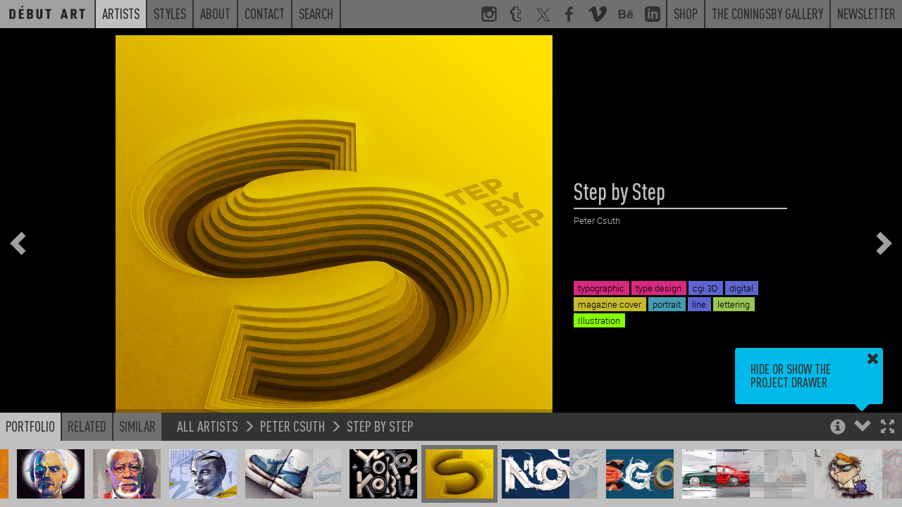

--- FILE ---
content_type: text/html; charset=UTF-8
request_url: https://www.debutart.com/artist/peter-csuth/step-by-step
body_size: 5939
content:
<!DOCTYPE html>
<html lang="en">
<head>
    <meta charset="utf-8">
    <meta http-equiv="X-UA-Compatible" content="IE=edge">
    <meta name="viewport" content="width=device-width, initial-scale=1.0, maximum-scale=1.0, user-scalable=no">
    <title>
        Step by Step / Peter Csuth - Projects - Debut Art    </title>

    <link rel="icon" href="/favicon.ico?v=<div>
    Knowing is not enough; we must apply. Being willing is not enough; we must do. - Leonardo da Vinci
</div>"/>
    <meta name="description"
          content="Péter Csuth founder of Robinson Cursor Design was born in Debrecen and currently lives and works as a freelance illustrator in Budapest. He graduated from the Hungarian University of Fine Arts in 201..."/>
    <link rel="canonical" href=""/>
    <meta property="og:locale" content="en_US"/>

            <meta property="og:title" content="Step by Step / Peter Csuth - Projects - Debut Art - Debut Art"/>
        <meta property="og:description"
          content="Péter Csuth founder of Robinson Cursor Design was born in Debrecen and currently lives and works as a freelance illustrator in Budapest. He graduated from the Hungarian University of Fine Arts in 201..."/>
    <meta property="og:url" content=""/>
    <meta property="og:site_name" content="Debut Art"/>
    <meta property="og:image" content="https://debutart-static-v1.s3.eu-west-1.amazonaws.com/projectitem/5/1/e6fc743fa24bcc4c04961e9f1716c067/62415_medium-retina.jpg?2019-12-1110:36:55"/>
    <meta name="twitter:card" content="summary_large_image"/>
    <meta name="twitter:description"
          content="Péter Csuth founder of Robinson Cursor Design was born in Debrecen and currently lives and works as a freelance illustrator in Budapest. He graduated from the Hungarian University of Fine Arts in 201..."/>
            <meta name="twitter:title" content="Step by Step / Peter Csuth - Projects - Debut Art - Debut Art"/>
        <meta name="twitter:site" content="@debutart"/>
    <meta name="twitter:domain" content="Debut Art"/>
    <meta name="twitter:image:src" content="https://debutart-static-v1.s3.eu-west-1.amazonaws.com/projectitem/5/1/e6fc743fa24bcc4c04961e9f1716c067/62415_medium-retina.jpg?2019-12-1110:36:55"/>
    <meta name="twitter:creator" content="@debutart"/>

    <!--[if lt IE 9]>
        <script src="js/html5shiv.min.js"></script>
        <script src="js/respond.min.js"></script>
    <![endif]-->

    <script>
        (function (i, s, o, g, r, a, m) {
            i['GoogleAnalyticsObject'] = r;
            i[r] = i[r] || function () {
                (i[r].q = i[r].q || []).push(arguments)
            }, i[r].l = 1 * new Date();
            a = s.createElement(o),
                m = s.getElementsByTagName(o)[0];
            a.async = 1;
            a.src = g;
            m.parentNode.insertBefore(a, m)
        })(window, document, 'script', 'https://www.google-analytics.com/analytics.js', 'ga');

        ga('create', 'UA-78544339-1', 'auto');
        ga('require', 'linkid');
        ga('send', 'pageview');

    </script>

    <script type="text/javascript" src="/js/4f79b05.js?20251126093800"></script>

    <link href="https://www.debutart.com/css/dark.css?20251126093800" rel="stylesheet" id="style-theme" />

    
    <script>
        var colourThemes = [];
        colourThemes.push('https://www.debutart.com/css/light.css');
        colourThemes.push('https://www.debutart.com/css/dark.css?20251126093800');

        var currentTheme = 1; // default to dark theme
        var themeCache = null;
        var themeCache = Cookies.get('debutColourTheme');

        if (themeCache != undefined) {
            currentTheme = +themeCache;
        }
        $('#style-theme').attr('href', colourThemes[currentTheme]);
    </script>


</head>

<body class="body-viewer">

<svg style="display:none;">
    <defs>
        <g id="svg_facebook">
            <path
                d="M72.9,17.5l-9.2,0c-7.2,0-8.6,3.4-8.6,8.4V37h17.2l-2.2,17.4H55.1v44.5H37.2V54.4h-15V37h15V24.2 c0-14.8,9.1-22.9,22.3-22.9c6.3,0,11.8,0.5,13.4,0.7V17.5z"
            />
        </g>
        <g
            id="svg_twitter"
            transform="scale(2.2)"
        >
            <path
                d="M 5.9199219 6 L 20.582031 27.375 L 6.2304688 44 L 9.4101562 44 L 21.986328 29.421875 L 31.986328 44 L 44 44 L 28.681641 21.669922 L 42.199219 6 L 39.029297 6 L 27.275391 19.617188 L 17.933594 6 L 5.9199219 6 z M 9.7167969 8 L 16.880859 8 L 40.203125 42 L 33.039062 42 L 9.7167969 8 z"
            />
        </g>
        <g id="svg_instagram">
            <path
                d="M99,22c0-11.6-9.4-21-21-21H22C10.4,1,1,10.4,1,22v56c0,11.6,9.4,21,21,21h56c11.6,0,21-9.4,21-21V22z M71,13h8.2 c5.5,0,8.8,3.6,8.8,9.1V29H71V13z M38.5,40.6c2.9-4.1,7.7-6.8,13.1-6.8s10.2,2.7,13.1,6.8c1.9,2.6,3,5.8,3,9.2c0,8.8-7.2,16-16,16 c-8.8,0-16-7.2-16-16C35.6,46.4,36.7,43.2,38.5,40.6z M88,77.6c0,5.5-3.2,10.4-8.7,10.4H23.8C18.3,88,13,83.1,13,77.6V43h13.2 c-1.1,1-1.6,4.8-1.6,8c0,14.9,12.1,26.4,27,26.4c14.9,0,27-11.2,27-26.1c0-3.2-0.6-7.3-1.6-8.3H88V77.6z"
            />
        </g>
        <g id="svg_linkedin">
            <path
                id="Shape"
                d="M19,0 L5,0 C2.239,0 0,2.239 0,5 L0,19 C0,21.761 2.239,24 5,24 L19,24 C21.762,24 24,21.761 24,19 L24,5 C24,2.239 21.762,0 19,0 Z M8,19 L5,19 L5,8 L8,8 L8,19 Z M6.5,6.732 C5.534,6.732 4.75,5.942 4.75,4.968 C4.75,3.994 5.534,3.204 6.5,3.204 C7.466,3.204 8.25,3.994 8.25,4.968 C8.25,5.942 7.467,6.732 6.5,6.732 Z M20,19 L17,19 L17,13.396 C17,10.028 13,10.283 13,13.396 L13,19 L10,19 L10,8 L13,8 L13,9.765 C14.396,7.179 20,6.988 20,12.241 L20,19 Z"
            ></path>
        </g>
        <g id="svg_tumblr">
            <path
                d="M85.2,88.6l0.5-0.8l-6.5-18.5C79.2,69,79,69,79,69H66.4c-0.3,0-0.5,0.3-0.5,0c-0.3-0.5,0-1.6,0-2.4V47.3h16.3V20.1H65.9 v-19H36c-1.9,0-4.3,2.2-4.6,4.9c-1.4,11.1-6,15.5-15.8,18.8L14.5,25c-0.3,0.3-0.3,0.3-0.3,0.5v21.7c0,0.3,0.3,0,0.3,0h10.6v21.2 c0,19,12.1,30.5,36.3,30.5C74.2,98.9,82.2,92.7,85.2,88.6z M64.5,92.4H64c-19.6,0-25.3-14.7-25.3-23.4l-0.1-27.2 c-1.1,0-10.8,0-10.8,0l0-13.5c0-0.3,0.3-0.3,0.6-0.3C38.4,24.2,45,19.3,46.6,7.3c-0.3-0.8,0.3-0.8,0.3-0.8h13h0.5v19h16.3v16.3 H60.5v24.7c0,5.7,2.2,8.7,7.6,8.7c2.2,0,4.6-0.5,7.1-1.4c0.3,0,0.5,0,0.5,0.3l4.1,12v1.1C76.8,90.2,70.5,92.4,64.5,92.4z"
            />
        </g>
        <g id="svg_behance">
            <path
                d="M 1 6.75 L 1 25.25 L 9.9375 25.25 C 10.765625 25.25 16.46875 25.082031 16.46875 19.875 C 16.46875 16.621094 14.230469 15.515625 13.09375 15.1875 C 13.929688 14.792969 15.59375 13.855469 15.59375 11.34375 C 15.59375 9.945313 15.394531 6.75 9.6875 6.75 Z M 21.375 8.46875 L 21.375 10.15625 L 28.28125 10.15625 L 28.28125 8.46875 Z M 5.0625 9.90625 L 8.875 9.90625 C 9.234375 9.90625 11.65625 9.714844 11.65625 12.03125 C 11.65625 14.011719 9.90625 14.21875 9.1875 14.21875 L 5.0625 14.21875 Z M 25 11.6875 C 19.777344 11.6875 18.6875 16.222656 18.6875 18.1875 C 18.6875 24.019531 23.46875 24.6875 25 24.6875 C 29.128906 24.6875 30.300781 22.015625 30.78125 20.53125 L 27.78125 20.53125 C 27.664063 20.914063 26.789063 22.15625 25.125 22.15625 C 22.335938 22.15625 22.09375 19.976563 22.09375 19 L 30.96875 19 C 31.148438 15.625 29.671875 11.6875 25 11.6875 Z M 24.90625 14.21875 C 25.738281 14.21875 26.410156 14.460938 26.8125 14.90625 C 27.214844 15.355469 27.511719 16.011719 27.59375 16.875 L 22.09375 16.875 C 22.109375 16.636719 22.164063 16.363281 22.25 16.0625 C 22.335938 15.753906 22.46875 15.460938 22.6875 15.1875 C 22.90625 14.917969 23.210938 14.683594 23.5625 14.5 C 23.921875 14.3125 24.367188 14.21875 24.90625 14.21875 Z M 5.0625 17 L 9.46875 17 C 10.34375 17 12.40625 17.136719 12.40625 19.65625 C 12.40625 22.097656 9.808594 22.09375 9.40625 22.09375 L 5.0625 22.09375 Z"
            />
        </g>
        <g id="svg_vimeo">
            <g
                id="SVGRepo_bgCarrier"
                stroke-width="0"
            ></g>
            <g
                id="SVGRepo_tracerCarrier"
                stroke-linecap="round"
                stroke-linejoin="round"
            ></g>
            <g id="SVGRepo_iconCarrier">
                <g
                    id="Page-1"
                    stroke="none"
                    stroke-width="1"
                    fill="none"
                    fill-rule="evenodd"
                >
                    <g
                        id="Dribbble-Light-Preview"
                        transform="translate(-60.000000, -7560.000000)"
                        fill="currentColor"
                    >
                        <g
                            id="icons"
                            transform="translate(56.000000, 160.000000)"
                        >
                            <path
                                id="vimeo-[#144]"
                                d="M23.99,7403.93262 C23.9,7405.8454 22.541,7408.46538 19.911,7411.79058 C17.192,7415.26353 14.891,7417 13.009,7417 C11.843,7417 10.857,7415.94019 10.051,7413.82155 L8.437,7407.99457 C7.839,7405.87495 7.197,7404.81514 6.51,7404.81514 C6.36,7404.81514 5.837,7405.12441 4.941,7405.74296 L4,7404.55117 C4.986,7403.69722 5.957,7402.84326 6.913,7401.99029 C8.228,7400.87138 9.214,7400.28337 9.871,7400.22427 C11.425,7400.07751 12.381,7401.12156 12.74,7403.35839 C13.128,7405.77251 13.397,7407.2726 13.547,7407.8616 C13.995,7409.86303 14.488,7410.86374 15.026,7410.86374 C15.444,7410.86374 16.072,7410.21662 16.908,7408.92141 C17.745,7407.6262 18.193,7406.64026 18.253,7405.96359 C18.372,7404.84469 17.924,7404.28622 16.908,7404.28622 C16.43,7404.28622 15.937,7404.38865 15.429,7404.59451 C16.415,7401.44561 18.298,7399.91499 21.077,7400.00364 C23.138,7400.06274 24.11,7401.37174 23.99,7403.93262 L23.99,7403.93262 Z"
                            > </path>
                        </g>
                    </g>
                </g>
            </g>
        </g>
        <g id="svg_peel">
            <polygon
                class="st0"
                id="peel"
                points="0,0 100,100 0,100"
            />
        </g>
        <g id="svg_multiple">
            <path d="M60,60V0H0v60H60z M60,60 M10,50V10h40v40H10z" />
            <polygon points="70,20 80,20 80,80 20,80 20,70 70,70" />
            <polygon points="90,40 100,40 100,100 40,100 40,90 90,90" />
        </g>
    </defs>
</svg>

	<div class="navband sticky-navband">
    <div>
        <div>
    <!-- No surplus words or unnecessary actions. - Marcus Aurelius -->
</div>
        <nav class="navbar navbar-full navbar-alt2">
            <ul class="m-nav-left">
                <a class="nav-home" href="/">
                    <li class="roundel-small   search-collapse">
                        <div class="home-label">Home</div>
                        <div class="home-logo"></div>
                    </li>
                </a>
                <a class="hidden-xs search-collapse" href="https://www.debutart.com/artists">
                    <li class="n-current">Artists</li>
                </a>
                <a class="hidden-xs search-collapse" href="https://www.debutart.com/styles">
                    <li class="">Styles</li>
                </a>
                <a class="hidden-xs search-collapse" href="https://www.debutart.com/about">
                    <li class="">About</li>
                </a>
                <a class="hidden-xs search-collapse" href="https://www.debutart.com/contact">
                    <li class="">Contact</li>
                </a>
                <a class="hidden-xs search-collapse" id="fullbar-search" role="button">
                    <li class="">Search</li>
                </a>
                <li class="fullbar-search-off" id="fullbar-search-form">
                    <form action="/search/">
                        <input id="input-search-full" type="text" name="s" class="form-control" placeholder="Search">
                        <input type="submit" class="input-hidden">
                    </form>
                </li>
            </ul>

            <ul class="nav-right hidden-xs">
                <a href="https://www.instagram.com/_debutart/" class="hidden-sm" target="_blank">
                    <li class="navicon">
                        <svg viewBox="0 0 100 100">
                            <use xlink:href="#svg_instagram"></use>
                        </svg>
                    </li>
                </a>
                <a href="http://debutart.tumblr.com/" class="hidden-sm" target="_blank">
                    <li class="navicon">
                        <svg viewBox="0 0 100 100">
                            <use xlink:href="#svg_tumblr"></use>
                        </svg>
                    </li>
                </a>
                <a href="https://twitter.com/debutart" class="hidden-sm" target="_blank">
                    <li class="navicon">
                        <svg viewBox="0 0 100 100">
                            <use xlink:href="#svg_twitter"></use>
                        </svg>
                    </li>
                </a>
                <a href="http://www.facebook.com/pages/Debut-Art/121975914504230" class="hidden-sm" target="_blank">
                    <li class="navicon">
                        <svg viewBox="0 0 100 100">
                            <use xlink:href="#svg_facebook"></use>
                        </svg>
                    </li>
                </a>
                <a href="https://vimeo.com/debutart" class="hidden-sm" target="_blank">
                    <li class="navicon">
                        <svg viewBox="0 0 20 17">
                            <use xlink:href="#svg_vimeo"></use>
                        </svg>
                    </li>
                </a>
                <a href="https://www.behance.net/debutart" class="hidden-sm" target="_blank">
                    <li class="navicon">
                        <svg viewBox="0 0 32 32">
                            <use xlink:href="#svg_behance"></use>
                        </svg>
                    </li>
                </a>
                <a href="https://www.linkedin.com/company/debut-art" class="hidden-sm" target="_blank">
                    <li class="navicon">
                        <svg viewBox="0 0 24 24">
                            <use xlink:href="#svg_linkedin"></use>
                        </svg>
                    </li>
                </a>


                <a href="https://www.coningsbygallery.com/artist/debut-artists/artworks" target="_blank">
                    <li>Shop</li>
                </a>
                <a href="https://www.coningsbygallery.com/" target="_blank">
                    <li>The Coningsby Gallery</li>
                </a>
                <a href="https://www.debutart.com/newsletter">
                    <li>Newsletter</li>
                </a>
            </ul>

            <!-- mobile only nav buttons -->
            <ul class="nav-right hidden-sm hidden-md hidden-lg">
                <li id="navicon-search" class="navicon">
                    <button><span class="glyphicon glyphicon-search"></span></button>
                </li>
                <li id="navicon-hotdog" class="navicon">
                    <button><span class="glyphicon glyphicon-menu-hamburger"></span></button>
                </li>
            </ul>
        </nav>

        <!-- mobile only popout menu -->
        <div class="hidden-sm hidden-md hidden-lg" id="mobile-menu" style="display:none;">
            <a href="https://www.debutart.com/artists">Artists</a>
            <a href="https://www.debutart.com/styles">Styles</a>
            <a href="https://www.debutart.com/about">About</a>
            <a href="https://www.debutart.com/news">News</a>
            <a href="https://www.debutart.com/contact">Contact</a>
        </div>
    </div>
</div>

	<!-- Thumbnail drawer -->
	<nav class="navbar navbar-viewer navbar-fixed-bottom drawer-offscreen">
		<div class="container container-bar container-max-width">
			<div class="bar-controls-left">
				<ul class="nav nav-tabs noselect">
					<li class="active"><a id="tab_portfolio" role="button" data-target="#portfolio" data-toggle="tab">Portfolio</a></li>
					<li><a role="button" data-target="#related" data-toggle="tab">Related</a></li>
					<li><a role="button" data-target="#similar" data-toggle="tab">Similar</a></li>
				</ul>
				<div id="p_bread">
					<a href=""></a>
					<span class="glyphicon glyphicon-menu-right"></span>
					<a href=""></a>
					<span class="glyphicon glyphicon-menu-right"></span>
					<a href=""></a>
				</div>
			</div>
			<div class="bar-controls-right noselect">
				<a role="button" id="toggle_fullscreen"><span class="control-fullscreen glyphicon glyphicon-fullscreen"></span></a>
				<a role="button" id="toggle_open"><span class="control-drawer glyphicon glyphicon-chevron-up"></span></a>
				<a role="button" id="toggle_info"><span class="control-info glyphicon glyphicon-info-sign"></span></a>
				<a role="button" id="toggle_geo" class="fading faded"><span class="control-info glyphicon glyphicon-flag"></span></a>
				<div id="tips_intro" class="browser-tooltip fading faded">
					Hide or show the project drawer
					<a class="tt_dismiss" role="button"><span class="glyphicon glyphicon-remove"></span></a>
					<span class="tt_arrow glyphicon glyphicon-triangle-bottom"></span>
				</div>
				<div id="tips_info" class="browser-tooltip fading faded">
					Use the Arrow keys to navigate through projects<br>
					<br>
					Holding shift steps through individual project images
					<a class="tt_dismiss" role="button"><span class="glyphicon glyphicon-remove"></span></a>
					<span class="tt_arrow glyphicon glyphicon-triangle-bottom"></span>
				</div>
				<div id="tips_warning" class="browser-tooltip fading faded">
					This artist is not currently represented by D&eacute;but Art in your territory (<span id="geo-iso">unknown</span>)
					<a class="tt_dismiss" role="button"><span class="glyphicon glyphicon-remove"></span></a>
					<span class="tt_arrow glyphicon glyphicon-triangle-bottom"></span>
				</div>
			</div>
			<div class="bar-controls-cover"></div>
			<div class="tab-content">
				<div id="portfolio" class="thumbs tab-pane active">
					<div id="p_thumbs">
					</div>
				</div>
				<div id="related" class="thumbs tab-pane">
					<div id="p_related">
					</div>
				</div>
				<div id="similar" class="thumbs tab-pane">
					<div id="p_similar">
					</div>
				</div>
			</div>
		</div>
	</nav>

	<nav class="project-nav-overlay overlay-left noselect fading faded">
		<a role="button" id="p_prev"><span class="glyphicon glyphicon-chevron-left"></span></a>
	</nav>

	<nav class="project-nav-overlay overlay-right noselect fading faded">
		<a role="button" id="p_next"><span class="glyphicon glyphicon-chevron-right"></span></a>
	</nav>

	<div class="project-nav-overlay overlay-center noselect fading faded" id="p_spinner">
		<img src="/img/spinner.png" class="spinner" alt="Spinner" />
		<img src="/img/spinner.png" class="spinner spinner2" alt="Spinner" />
	</div>

	
	<style type="text/css">

		#p_share_mobile {
			display: none;
		}

		a.at-icon-wrapper {
		  background: #c0c0c0 !important;
		  padding: 3px !important;
		}

		a.at-icon-wrapper:hover {
		  background-color: #00bbea !important;
		}

		a.at-icon-wrapper:first-of-type {
		    margin-left:0;
		}

		span.at-icon-wrapper {
			  margin: 0 !important;
		}

		#p_share {
		  clear: both;
		  padding-top: 10px;
		}

		@media (max-width: 767px) {
			/* hide non-mobile sharing buttons */
			#p_share {
				display: none !important;
			}

			#p_share_mobile {
				display: block;
				padding-top: 12px;
			}

			span.at-icon-wrapper {
			  margin: 0 !important;
			  width: 20px !important;
			  height: 20px !important;

			}

			svg.at-icon {
			    width: 20px !important;
			    height: 20px !important;
			}

			a.at-icon-wrapper {
				margin-left: 10px !important;
				margin-right: 10px !important;
			}

		}

	</style>
	<div class="container-project dismiss navmargin" id="p_container">

					<img class="" alt="Step by step.jpg" src="https://debutart-static-v1.s3.eu-west-1.amazonaws.com/projectitem/5/1/e6fc743fa24bcc4c04961e9f1716c067/62415_full-retina.jpg?2019-12-1110:36:55" loading="lazy">
		
		<div id="p_info" data-resource-type="artist" data-resource-id="276" data-resource-pointer="43118" class="fading faded">
			<div class="filterviewer">
				<span class="filtermessage">Filtered by</span> <a><span class="filtername">none</span> <div><span class="glyphicon glyphicon-remove"></span></div></a>
			</div>
			<h1 id="p_title">Step by Step</h1>
			<h3 id="p_artist"><a href="https://www.debutart.com/artist/276">Peter Csuth</a></h3>
			<div id="p_folder">&nbsp;</div>
			<div id="p_text">
				<div class="p-t-content"><p></p></div>
				<div class="p-t-cover"></div>
			</div>
			<div id="p_overview">
			</div>
			<div id="p_tags">
														<a href="/styles/results/?tags=cgi 3D"><span class="label" style="background:#5d65cf">cgi 3D</span></a>
														<a href="/styles/results/?tags=digital"><span class="label" style="background:#5d65cf">digital</span></a>
														<a href="/styles/results/?tags=lettering"><span class="label" style="background:#99c555">lettering</span></a>
														<a href="/styles/results/?tags=line"><span class="label" style="background:#5d65cf">line</span></a>
														<a href="/styles/results/?tags=magazine-cover"><span class="label" style="background:#c6ba31">magazine cover</span></a>
														<a href="/styles/results/?tags=type-design"><span class="label" style="background:#d82980">type design</span></a>
														<a href="/styles/results/?tags=typographic"><span class="label" style="background:#d82980">typographic</span></a>
														<a href="/styles/results/?tags=illustration"><span class="label" style="background:#88ff00">Illustration</span></a>
							</div>
		</div>
	</div>

	<script type="text/javascript">
		$("body").on("click", ".play-button", function() {
			$('.video-still').fadeOut();
			$('.play-button').fadeOut();
			$('.video-to-play').trigger('play');
		});
	</script>


	<script>
				initViewer();
		staticNav = true;
        $(window).on('load', function() {
            window.scrollTo(0, 0);
        });
	</script>
</body>

</html>
